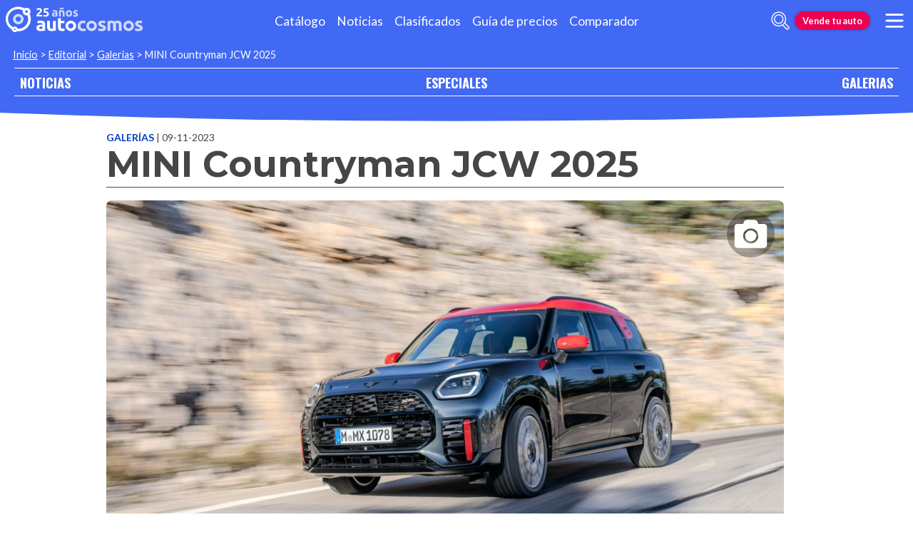

--- FILE ---
content_type: text/html; charset=utf-8
request_url: https://galerias.autocosmos.cl/2023/11/09/mini-countryman-jcw-2025
body_size: 43119
content:
<!DOCTYPE html>
<html lang="es-CL">
<head>
  <title>MINI Countryman JCW 2025 - Autocosmos.com</title>
  <link rel="canonical" href="https://galerias.autocosmos.cl/2023/11/09/mini-countryman-jcw-2025" />
  <link rel="preconnect dns-prefetch" href="https://www.googletagmanager.com">
  <link rel="preconnect dns-prefetch" href="https://www.google-analytics.com">
  <meta charset="UTF-8" />
  <meta name="author" content="Autocosmos" />
  <meta name="copyright" content="Autocosmos.com" />
  <meta name="viewport" content="width=device-width, initial-scale=1" />
  <meta name="mobile-web-app-capable" content="yes">
  <meta name="apple-mobile-web-app-status-bar-style" content="black-translucent" />
  <meta http-equiv="X-UA-Compatible" content="IE=Edge">
  
    <meta name="description" content="fotos MINI Countryman JCW 2025" />
    <meta name="keywords" content="fotos MINI Countryman JCW 2025" />
    <meta property="og:title" content="MINI Countryman JCW 2025" />
    <meta property="og:type" content="article" />
    <meta property="og:url" content="https://galerias.autocosmos.cl/2023/11/09/mini-countryman-jcw-2025" />
        <meta property="og:image" content="https://acnews.blob.core.windows.net/imggallery/1024x768/GAZ_a560ed6a455548f5bb037f4cbf1c72f2.webp" />
        <meta property="og:image" content="https://acnews.blob.core.windows.net/imggallery/1024x768/GAZ_350a678b23194716b5a068b9b9e99eff.webp" />
        <meta property="og:image" content="https://acnews.blob.core.windows.net/imggallery/1024x768/GAZ_7e5bbe4bbf294253b93c3b0b71f103d6.webp" />
        <meta property="og:image" content="https://acnews.blob.core.windows.net/imggallery/1024x768/GAZ_ca92d1c348334f96bca295fdf980dadf.webp" />
    <meta property="og:description" content="" />
    <meta property="og:site_name" content="Autocosmos">
    <meta property="article:published_time" content="2023-11-09" />
    <meta property="article:section" content="Galerías" />
    <meta name="twitter:card" content="summary" />
        <meta name="twitter:site" content="@autocosmoschile" />
    <meta name="dfp_tags" content="" />
<meta name="dfp_action" content="galeria" />
<meta name="dfp_controller" content="galleries" />
<meta name="dfp_partner" content="default" />
<meta name="dfp_url" content="https://galerias.autocosmos.cl/2023/11/09/mini-countryman-jcw-2025" />
<meta name="dfp_urlencoded" content="https%3A%2F%2Fgalerias.autocosmos.cl%2F2023%2F11%2F09%2Fmini-countryman-jcw-2025" />

  <link rel="icon" href="/favicon.ico" type="image/x-icon">
  
  
    <link href="/css/style.min.css?v=Qfr6G_H1qAGXpUPRPCfxHcX33r3NDelucJm_kiFosjE" rel="stylesheet" />
  
  
  
      <script>
        window.dataLayer = window.dataLayer || [];
        window.dataLayer.push({'gtm.start': new Date().getTime(),event: 'gtm.js'});
      </script>
      <script async src="https://www.googletagmanager.com/gtm.js?id=GTM-TV9Z354"></script>
  
  
    <script async src="https://securepubads.g.doubleclick.net/tag/js/gpt.js"></script>
<script>
	window.googletag = window.googletag || {};
	googletag.cmd = googletag.cmd || [];
	googletag.cmd.push(function () {
		const ac_advs = [];
		ac_advs.forEach(function (s) {
			if (s.sizes && s.sizes.length > 0) { googletag.defineSlot(s.adUnit, s.sizes, s.id).addService(googletag.pubads()) }
			else { googletag.defineOutOfPageSlot(s.adUnit, s.id).addService(googletag.pubads()) }
		});
	});
	googletag.cmd.push(function () {
		var mvs = document.querySelectorAll('meta[name^=dfp_]');
		mvs && mvs.forEach(function (mv) { var vn = mv.getAttribute('name').replace('dfp_', ''); googletag.pubads().setTargeting(vn, mv.getAttribute('content')); });
	});
	googletag.cmd.push(function () { googletag.pubads().enableSingleRequest(); googletag.pubads().collapseEmptyDivs();  googletag.pubads().disableInitialLoad(); googletag.enableServices(); });
</script>


    
    
    
<script type="text/javascript">!function(T,l,y){var S=T.location,k="script",D="instrumentationKey",C="ingestionendpoint",I="disableExceptionTracking",E="ai.device.",b="toLowerCase",w="crossOrigin",N="POST",e="appInsightsSDK",t=y.name||"appInsights";(y.name||T[e])&&(T[e]=t);var n=T[t]||function(d){var g=!1,f=!1,m={initialize:!0,queue:[],sv:"5",version:2,config:d};function v(e,t){var n={},a="Browser";return n[E+"id"]=a[b](),n[E+"type"]=a,n["ai.operation.name"]=S&&S.pathname||"_unknown_",n["ai.internal.sdkVersion"]="javascript:snippet_"+(m.sv||m.version),{time:function(){var e=new Date;function t(e){var t=""+e;return 1===t.length&&(t="0"+t),t}return e.getUTCFullYear()+"-"+t(1+e.getUTCMonth())+"-"+t(e.getUTCDate())+"T"+t(e.getUTCHours())+":"+t(e.getUTCMinutes())+":"+t(e.getUTCSeconds())+"."+((e.getUTCMilliseconds()/1e3).toFixed(3)+"").slice(2,5)+"Z"}(),iKey:e,name:"Microsoft.ApplicationInsights."+e.replace(/-/g,"")+"."+t,sampleRate:100,tags:n,data:{baseData:{ver:2}}}}var h=d.url||y.src;if(h){function a(e){var t,n,a,i,r,o,s,c,u,p,l;g=!0,m.queue=[],f||(f=!0,t=h,s=function(){var e={},t=d.connectionString;if(t)for(var n=t.split(";"),a=0;a<n.length;a++){var i=n[a].split("=");2===i.length&&(e[i[0][b]()]=i[1])}if(!e[C]){var r=e.endpointsuffix,o=r?e.location:null;e[C]="https://"+(o?o+".":"")+"dc."+(r||"services.visualstudio.com")}return e}(),c=s[D]||d[D]||"",u=s[C],p=u?u+"/v2/track":d.endpointUrl,(l=[]).push((n="SDK LOAD Failure: Failed to load Application Insights SDK script (See stack for details)",a=t,i=p,(o=(r=v(c,"Exception")).data).baseType="ExceptionData",o.baseData.exceptions=[{typeName:"SDKLoadFailed",message:n.replace(/\./g,"-"),hasFullStack:!1,stack:n+"\nSnippet failed to load ["+a+"] -- Telemetry is disabled\nHelp Link: https://go.microsoft.com/fwlink/?linkid=2128109\nHost: "+(S&&S.pathname||"_unknown_")+"\nEndpoint: "+i,parsedStack:[]}],r)),l.push(function(e,t,n,a){var i=v(c,"Message"),r=i.data;r.baseType="MessageData";var o=r.baseData;return o.message='AI (Internal): 99 message:"'+("SDK LOAD Failure: Failed to load Application Insights SDK script (See stack for details) ("+n+")").replace(/\"/g,"")+'"',o.properties={endpoint:a},i}(0,0,t,p)),function(e,t){if(JSON){var n=T.fetch;if(n&&!y.useXhr)n(t,{method:N,body:JSON.stringify(e),mode:"cors"});else if(XMLHttpRequest){var a=new XMLHttpRequest;a.open(N,t),a.setRequestHeader("Content-type","application/json"),a.send(JSON.stringify(e))}}}(l,p))}function i(e,t){f||setTimeout(function(){!t&&m.core||a()},500)}var e=function(){var n=l.createElement(k);n.src=h;var e=y[w];return!e&&""!==e||"undefined"==n[w]||(n[w]=e),n.onload=i,n.onerror=a,n.onreadystatechange=function(e,t){"loaded"!==n.readyState&&"complete"!==n.readyState||i(0,t)},n}();y.ld<0?l.getElementsByTagName("head")[0].appendChild(e):setTimeout(function(){l.getElementsByTagName(k)[0].parentNode.appendChild(e)},y.ld||0)}try{m.cookie=l.cookie}catch(p){}function t(e){for(;e.length;)!function(t){m[t]=function(){var e=arguments;g||m.queue.push(function(){m[t].apply(m,e)})}}(e.pop())}var n="track",r="TrackPage",o="TrackEvent";t([n+"Event",n+"PageView",n+"Exception",n+"Trace",n+"DependencyData",n+"Metric",n+"PageViewPerformance","start"+r,"stop"+r,"start"+o,"stop"+o,"addTelemetryInitializer","setAuthenticatedUserContext","clearAuthenticatedUserContext","flush"]),m.SeverityLevel={Verbose:0,Information:1,Warning:2,Error:3,Critical:4};var s=(d.extensionConfig||{}).ApplicationInsightsAnalytics||{};if(!0!==d[I]&&!0!==s[I]){var c="onerror";t(["_"+c]);var u=T[c];T[c]=function(e,t,n,a,i){var r=u&&u(e,t,n,a,i);return!0!==r&&m["_"+c]({message:e,url:t,lineNumber:n,columnNumber:a,error:i}),r},d.autoExceptionInstrumented=!0}return m}(y.cfg);function a(){y.onInit&&y.onInit(n)}(T[t]=n).queue&&0===n.queue.length?(n.queue.push(a),n.trackPageView({})):a()}(window,document,{
src: "https://js.monitor.azure.com/scripts/b/ai.2.min.js", // The SDK URL Source
crossOrigin: "anonymous", 
cfg: { // Application Insights Configuration
    connectionString: 'InstrumentationKey=bc278064-ac12-419a-83e0-2d8cb76d0971;IngestionEndpoint=https://southcentralus-3.in.applicationinsights.azure.com/;LiveEndpoint=https://southcentralus.livediagnostics.monitor.azure.com/;ApplicationId=8cf22080-6587-4436-a860-14c2052c396d'
}});</script></head>
<body>
  <div class="m-hidden m-overlay" data-toggle="overlay"></div>
  <header class="header">
    
    
    
    <div class="header__container">
    <a href="https://www.autocosmos.cl/" class="header__logo" title="Autocosmos, encontrá el auto de tus sueños">
        <img src="/img/logo/logo-white.svg" alt="logo Autocosmos">
    </a>
    <ul class="header__nav" role="navigation">
            <li><a href="https://www.autocosmos.cl/catalogo" title="Cat&#xE1;logo" class="subNav__item">Cat&#xE1;logo</a></li>
            <li><a href="https://noticias.autocosmos.cl/" title="Noticias" class="subNav__item">Noticias</a></li>
            <li><a href="https://www.autocosmos.cl/auto" title="Clasificados" class="subNav__item">Clasificados</a></li>
            <li><a href="https://www.autocosmos.cl/guiadeprecios" title="Gu&#xED;a de precios" class="subNav__item">Gu&#xED;a de precios</a></li>
            <li><a href="https://www.autocosmos.cl/catalogo/comparar" title="Comparador" class="subNav__item">Comparador</a></li>
    </ul>
    <button class="header__search-button" data-role="mobile-search-button" tabindex="0" aria-label="abrir barra de busqueda" aria-pressed="false" id="search">
        <svg xmlns="http://www.w3.org/2000/svg" class="search-icon" viewBox="0 0 512 512" aria-hidden="true"><path fill="currentColor" d="M505 442.7L405.3 343c-4.5-4.5-10.6-7-17-7H372c27.6-35.3 44-79.7 44-128C416 93.1 322.9 0 208 0S0 93.1 0 208s93.1 208 208 208c48.3 0 92.7-16.4 128-44v16.3c0 6.4 2.5 12.5 7 17l99.7 99.7c9.4 9.4 24.6 9.4 33.9 0l28.3-28.3c9.4-9.4 9.4-24.6.1-34zM208 336c-70.7 0-128-57.2-128-128 0-70.7 57.2-128 128-128 70.7 0 128 57.2 128 128 0 70.7-57.2 128-128 128z" /></svg>
    </button>
    <form class="header__search" action="https://noticias.autocosmos.cl/listado" method="get" data-role="mobile-search-input" aria-label="Buscar" role="search" aria-expanded="false" aria-labelledby="search">
        <input name="q" type="text" class="header__search-input" autocomplete="off" placeholder="Buscar noticias...">
        <button type="submit" aria-label="buscar" class="header__search-submit" tabindex="0">
            <svg xmlns="http://www.w3.org/2000/svg" class="search-icon" viewBox="0 0 512 512" aria-hidden="true" style="width: 1.4rem;"><path fill="currentColor" d="M505 442.7L405.3 343c-4.5-4.5-10.6-7-17-7H372c27.6-35.3 44-79.7 44-128C416 93.1 322.9 0 208 0S0 93.1 0 208s93.1 208 208 208c48.3 0 92.7-16.4 128-44v16.3c0 6.4 2.5 12.5 7 17l99.7 99.7c9.4 9.4 24.6 9.4 33.9 0l28.3-28.3c9.4-9.4 9.4-24.6.1-34zM208 336c-70.7 0-128-57.2-128-128 0-70.7 57.2-128 128-128 70.7 0 128 57.2 128 128 0 70.7-57.2 128-128 128z" /></svg>
        </button>
    </form>
        <a href="https://www.autocosmos.cl/clasificados" class="btn m-accent m-small header__action" title="Vende tu auto">Vende tu auto</a>
    <button class="hamburger" data-role="menu-burger" aria-label="menu" aria-pressed="false" id="hamburger" tabindex="0">
        <div class="hamburger-icon" aria-hidden="true">
            <div class="hamburger-container">
                <span class="hamburger-bun-top"></span>
                <span class="hamburger-filling"></span>
                <span class="hamburger-bun-bot"></span>
            </div>
        </div>
    </button>
    <nav class="header__burger-nav" data-role="menu-burger-container" role="navigation" aria-expanded="false" aria-labelledby="hamburger"></nav>
</div>
    <div class="breadcrumbs-wrapper">
      
    <nav class='breadcrumbs'>
            <a href="https://www.autocosmos.cl/">Inicio</a>
            &gt;
            <a href="https://noticias.autocosmos.cl/">Editorial</a>
            &gt;
            <a href="https://galerias.autocosmos.cl/">Galerias</a>
            &gt;
            <span>MINI Countryman JCW 2025</span>
</nav>


    </div>
  </header>
  <main>
    <section class="footerNav-container">
      <nav class="footerNav">
        <ul>
          <li><a href="https://noticias.autocosmos.cl/">NOTICIAS</a></li>
          <li><a href="https://especiales.autocosmos.cl/">ESPECIALES</a></li>
          <li><a href="https://galerias.autocosmos.cl/">GALERIAS</a></li>
        </ul>
      </nav>
    </section>
      
    <div class="mainNews_container">
    <div class="news-container">
        <article class="news-article gallery" itemscope itemtype="http://schema.org/CreativeWork">
            <meta itemprop="datePublished" content="2023-11-09" />
            <meta itemprop="mainEntityOfPage" content="https://galerias.autocosmos.cl/2023/11/09/mini-countryman-jcw-2025" />
            <header class="section">
                <div class="news-article__breadcrumbs">
                    <a href="https://galerias.autocosmos.cl/" title="Visitar todas las galerias">Galerías </a><span class="m-ellipsis" itemprop="datePublished" content="2023-11-09">| 09-11-2023</span>
                </div>
                <h1 itemprop="headline" class="news-article__title">MINI Countryman JCW 2025</h1>
                <div class="news-article__info">
                </div>
                <h2 itemprop="description"></h2>
            </header>
            <section class="section news-article__content">
                <div class="related-galleries">
                    <section class="related-galleries__presentation">
                        <picture>
                            <source media="(min-width: 480px)" srcset="https://acnews.blob.core.windows.net/imggallery/1024x768/GAZ_a560ed6a455548f5bb037f4cbf1c72f2.webp">
                            <img itemprop="image" alt="MINI Countryman JCW 2025" src="https://acnews.blob.core.windows.net/imggallery/800x600/GAZ_a560ed6a455548f5bb037f4cbf1c72f2.webp" />
                        </picture>
                        <button type="button" data-gallery-slider="trigger" data-gallery-slider-target="#bbcb8e59776f48539351a6dc1c3aaca3" role="presentation" aria-label="gallery trigger"><svg class="svg-inline--fa fa-camera fa-w-16" aria-hidden="true" focusable="false" role="img" xmlns="http://www.w3.org/2000/svg" viewBox="0 0 512 512"><path fill="currentcolor" d="M512 144v288c0 26.5-21.5 48-48 48H48c-26.5 0-48-21.5-48-48V144c0-26.5 21.5-48 48-48h88l12.3-32.9c7-18.7 24.9-31.1 44.9-31.1h125.5c20 0 37.9 12.4 44.9 31.1L376 96h88c26.5 0 48 21.5 48 48zM376 288c0-66.2-53.8-120-120-120s-120 53.8-120 120 53.8 120 120 120 120-53.8 120-120zm-32 0c0 48.5-39.5 88-88 88s-88-39.5-88-88 39.5-88 88-88 88 39.5 88 88z"></path></svg></button>
                    </section>
                </div>
            </section>
        </article>
        <section class="section">
                <h4 class="section-title"><span>Noticias asociadas a la galería</span></h4>
                <div class="recommended-grid">
                        <a class="recommended-card" href="https://noticias.autocosmos.cl/2023/11/09/mini-countryman-jcw-2025-algo-mas-de-potencia-pero-100-de-combustion" title="MINI Countryman JCW 2025: algo m&#xE1;s de potencia pero 100% de combusti&#xF3;n">
                            <article>
                                <figure class="recommended-card__image">
                                    <picture>
                                        <source media="(min-width: 768px)" srcset="https://acnews.blob.core.windows.net/imgnews/large/NAZ_8cbf2ab711134bdb80920f3d36728a65.webp">
                                        <source media="(min-width: 450px)" srcset="https://acnews.blob.core.windows.net/imgnews/medium/NAZ_8cbf2ab711134bdb80920f3d36728a65.webp">
                                        <img src="https://acnews.blob.core.windows.net/imgnews/small/NAZ_8cbf2ab711134bdb80920f3d36728a65.webp" alt="MINI Countryman JCW 2025: algo m&#xE1;s de potencia pero 100% de combusti&#xF3;n" />
                                    </picture>
                                    <div class="gradient-back"></div>
                                </figure>
                                <p class="recommended-card__title">MINI Countryman JCW 2025: algo m&#xE1;s de potencia pero 100% de combusti&#xF3;n</p>
                            </article>
                        </a>
                </div>
        </section>
    </div>
    
    
</div>

<section style="display:none;" class="modal-fullScreen" id="bbcb8e59776f48539351a6dc1c3aaca3" tabindex="-1" role="dialog" aria-hidden="true">
    <div class="gallery-fullScreen">
        <header>
            <button class="btn" data-gallery-slider="close">Cerrar <svg class="svg-inline--fa fa-times-circle fa-w-16" aria-hidden="true" focusable="false" role="img" xmlns="http://www.w3.org/2000/svg" viewBox="0 0 512 512"><path fill="currentcolor" d="M256 8C119 8 8 119 8 256s111 248 248 248 248-111 248-248S393 8 256 8zm0 448c-110.5 0-200-89.5-200-200S145.5 56 256 56s200 89.5 200 200-89.5 200-200 200zm101.8-262.2L295.6 256l62.2 62.2c4.7 4.7 4.7 12.3 0 17l-22.6 22.6c-4.7 4.7-12.3 4.7-17 0L256 295.6l-62.2 62.2c-4.7 4.7-12.3 4.7-17 0l-22.6-22.6c-4.7-4.7-4.7-12.3 0-17l62.2-62.2-62.2-62.2c-4.7-4.7-4.7-12.3 0-17l22.6-22.6c4.7-4.7 12.3-4.7 17 0l62.2 62.2 62.2-62.2c4.7-4.7 12.3-4.7 17 0l22.6 22.6c4.7 4.7 4.7 12.3 0 17z"></path></svg></button>
            <h4>
                MINI Countryman JCW 2025
            </h4>
        </header>
        <div class="slide-container" data-gallery-slider="slides-background">
                    <div data-gallery-slider="slide" class="gallery__slide">
                        
                            <picture>
                                <source media="(min-width: 1300px)" srcset="https://acnews.blob.core.windows.net/imggallery/1600x1200/GAZ_a560ed6a455548f5bb037f4cbf1c72f2.webp">
                                <source media="(min-width: 480px)" srcset="https://acnews.blob.core.windows.net/imggallery/1024x768/GAZ_a560ed6a455548f5bb037f4cbf1c72f2.webp">
                                <img alt="" src="https://acnews.blob.core.windows.net/imggallery/800x600/GAZ_a560ed6a455548f5bb037f4cbf1c72f2.webp" class="slide-img" data-gallery-slider-slide="img" onerror="this.onerror = null;this.parentNode.children[0].srcset = this.parentNode.children[1].srcset;"/>
                            </picture>
                        
                    </div>
                    <div data-gallery-slider="slide" class="gallery__slide">
                        
                            <picture>
                                <source media="(min-width: 1300px)" data-gallery-slider-src="https://acnews.blob.core.windows.net/imggallery/1600x1200/GAZ_350a678b23194716b5a068b9b9e99eff.webp">
                                <source media="(min-width: 480px)" data-gallery-slider-src="https://acnews.blob.core.windows.net/imggallery/1024x768/GAZ_350a678b23194716b5a068b9b9e99eff.webp">
                                <img alt="" class="slide-img" data-gallery-slider-slide="img" data-gallery-slider-src="https://acnews.blob.core.windows.net/imggallery/800x600/GAZ_350a678b23194716b5a068b9b9e99eff.webp" onerror="this.onerror = null;this.parentNode.children[0].srcset = this.parentNode.children[1].srcset;"/>
                            </picture>
                        
                    </div>
                    
                    <div data-gallery-slider="slide" class="gallery__slide">
                        
                            <picture>
                                <source media="(min-width: 1300px)" data-gallery-slider-src="https://acnews.blob.core.windows.net/imggallery/1600x1200/GAZ_7e5bbe4bbf294253b93c3b0b71f103d6.webp">
                                <source media="(min-width: 480px)" data-gallery-slider-src="https://acnews.blob.core.windows.net/imggallery/1024x768/GAZ_7e5bbe4bbf294253b93c3b0b71f103d6.webp">
                                <img alt="" class="slide-img" data-gallery-slider-slide="img" data-gallery-slider-src="https://acnews.blob.core.windows.net/imggallery/800x600/GAZ_7e5bbe4bbf294253b93c3b0b71f103d6.webp" onerror="this.onerror = null;this.parentNode.children[0].srcset = this.parentNode.children[1].srcset;"/>
                            </picture>
                        
                    </div>
                    <div data-gallery-slider="slide" class="gallery__slide">
                        
                            <picture>
                                <source media="(min-width: 1300px)" data-gallery-slider-src="https://acnews.blob.core.windows.net/imggallery/1600x1200/GAZ_ca92d1c348334f96bca295fdf980dadf.webp">
                                <source media="(min-width: 480px)" data-gallery-slider-src="https://acnews.blob.core.windows.net/imggallery/1024x768/GAZ_ca92d1c348334f96bca295fdf980dadf.webp">
                                <img alt="" class="slide-img" data-gallery-slider-slide="img" data-gallery-slider-src="https://acnews.blob.core.windows.net/imggallery/800x600/GAZ_ca92d1c348334f96bca295fdf980dadf.webp" onerror="this.onerror = null;this.parentNode.children[0].srcset = this.parentNode.children[1].srcset;"/>
                            </picture>
                        
                    </div>
                    <div data-gallery-slider="slide" class="gallery__slide">
                        
                            <picture>
                                <source media="(min-width: 1300px)" data-gallery-slider-src="https://acnews.blob.core.windows.net/imggallery/1600x1200/GAZ_ce46c0b7cf3145e49294b63d1032a7b5.webp">
                                <source media="(min-width: 480px)" data-gallery-slider-src="https://acnews.blob.core.windows.net/imggallery/1024x768/GAZ_ce46c0b7cf3145e49294b63d1032a7b5.webp">
                                <img alt="" class="slide-img" data-gallery-slider-slide="img" data-gallery-slider-src="https://acnews.blob.core.windows.net/imggallery/800x600/GAZ_ce46c0b7cf3145e49294b63d1032a7b5.webp" onerror="this.onerror = null;this.parentNode.children[0].srcset = this.parentNode.children[1].srcset;"/>
                            </picture>
                        
                    </div>
                    <div data-gallery-slider="slide" class="gallery__slide">
                        
                            <picture>
                                <source media="(min-width: 1300px)" data-gallery-slider-src="https://acnews.blob.core.windows.net/imggallery/1600x1200/GAZ_f13218dad48a4d21a6429b4363fe13ed.webp">
                                <source media="(min-width: 480px)" data-gallery-slider-src="https://acnews.blob.core.windows.net/imggallery/1024x768/GAZ_f13218dad48a4d21a6429b4363fe13ed.webp">
                                <img alt="" class="slide-img" data-gallery-slider-slide="img" data-gallery-slider-src="https://acnews.blob.core.windows.net/imggallery/800x600/GAZ_f13218dad48a4d21a6429b4363fe13ed.webp" onerror="this.onerror = null;this.parentNode.children[0].srcset = this.parentNode.children[1].srcset;"/>
                            </picture>
                        
                    </div>
                    <div data-gallery-slider="slide" class="gallery__slide">
                        
                            <picture>
                                <source media="(min-width: 1300px)" data-gallery-slider-src="https://acnews.blob.core.windows.net/imggallery/1600x1200/GAZ_b347dbafa87a45408490a77fd73741ec.webp">
                                <source media="(min-width: 480px)" data-gallery-slider-src="https://acnews.blob.core.windows.net/imggallery/1024x768/GAZ_b347dbafa87a45408490a77fd73741ec.webp">
                                <img alt="" class="slide-img" data-gallery-slider-slide="img" data-gallery-slider-src="https://acnews.blob.core.windows.net/imggallery/800x600/GAZ_b347dbafa87a45408490a77fd73741ec.webp" onerror="this.onerror = null;this.parentNode.children[0].srcset = this.parentNode.children[1].srcset;"/>
                            </picture>
                        
                    </div>
                    <div data-gallery-slider="slide" class="gallery__slide">
                        
                            <picture>
                                <source media="(min-width: 1300px)" data-gallery-slider-src="https://acnews.blob.core.windows.net/imggallery/1600x1200/GAZ_25a7b22648984f4280d824316c7c7612.webp">
                                <source media="(min-width: 480px)" data-gallery-slider-src="https://acnews.blob.core.windows.net/imggallery/1024x768/GAZ_25a7b22648984f4280d824316c7c7612.webp">
                                <img alt="" class="slide-img" data-gallery-slider-slide="img" data-gallery-slider-src="https://acnews.blob.core.windows.net/imggallery/800x600/GAZ_25a7b22648984f4280d824316c7c7612.webp" onerror="this.onerror = null;this.parentNode.children[0].srcset = this.parentNode.children[1].srcset;"/>
                            </picture>
                        
                    </div>
                    
                    <div data-gallery-slider="slide" class="gallery__slide">
                        
                            <picture>
                                <source media="(min-width: 1300px)" data-gallery-slider-src="https://acnews.blob.core.windows.net/imggallery/1600x1200/GAZ_d89b978fd2a14b44913db062c071d4c4.webp">
                                <source media="(min-width: 480px)" data-gallery-slider-src="https://acnews.blob.core.windows.net/imggallery/1024x768/GAZ_d89b978fd2a14b44913db062c071d4c4.webp">
                                <img alt="" class="slide-img" data-gallery-slider-slide="img" data-gallery-slider-src="https://acnews.blob.core.windows.net/imggallery/800x600/GAZ_d89b978fd2a14b44913db062c071d4c4.webp" onerror="this.onerror = null;this.parentNode.children[0].srcset = this.parentNode.children[1].srcset;"/>
                            </picture>
                        
                    </div>
                    <div data-gallery-slider="slide" class="gallery__slide">
                        
                            <picture>
                                <source media="(min-width: 1300px)" data-gallery-slider-src="https://acnews.blob.core.windows.net/imggallery/1600x1200/GAZ_f222342b1dba4dc3a5a48113a70be693.webp">
                                <source media="(min-width: 480px)" data-gallery-slider-src="https://acnews.blob.core.windows.net/imggallery/1024x768/GAZ_f222342b1dba4dc3a5a48113a70be693.webp">
                                <img alt="" class="slide-img" data-gallery-slider-slide="img" data-gallery-slider-src="https://acnews.blob.core.windows.net/imggallery/800x600/GAZ_f222342b1dba4dc3a5a48113a70be693.webp" onerror="this.onerror = null;this.parentNode.children[0].srcset = this.parentNode.children[1].srcset;"/>
                            </picture>
                        
                    </div>
                    <div data-gallery-slider="slide" class="gallery__slide">
                        
                            <picture>
                                <source media="(min-width: 1300px)" data-gallery-slider-src="https://acnews.blob.core.windows.net/imggallery/1600x1200/GAZ_4dae2701f2c14ebab97e009b01a264b9.webp">
                                <source media="(min-width: 480px)" data-gallery-slider-src="https://acnews.blob.core.windows.net/imggallery/1024x768/GAZ_4dae2701f2c14ebab97e009b01a264b9.webp">
                                <img alt="" class="slide-img" data-gallery-slider-slide="img" data-gallery-slider-src="https://acnews.blob.core.windows.net/imggallery/800x600/GAZ_4dae2701f2c14ebab97e009b01a264b9.webp" onerror="this.onerror = null;this.parentNode.children[0].srcset = this.parentNode.children[1].srcset;"/>
                            </picture>
                        
                    </div>
                    <div data-gallery-slider="slide" class="gallery__slide">
                        
                            <picture>
                                <source media="(min-width: 1300px)" data-gallery-slider-src="https://acnews.blob.core.windows.net/imggallery/1600x1200/GAZ_d498c2c8106f4a15895415c119ad80a6.webp">
                                <source media="(min-width: 480px)" data-gallery-slider-src="https://acnews.blob.core.windows.net/imggallery/1024x768/GAZ_d498c2c8106f4a15895415c119ad80a6.webp">
                                <img alt="" class="slide-img" data-gallery-slider-slide="img" data-gallery-slider-src="https://acnews.blob.core.windows.net/imggallery/800x600/GAZ_d498c2c8106f4a15895415c119ad80a6.webp" onerror="this.onerror = null;this.parentNode.children[0].srcset = this.parentNode.children[1].srcset;"/>
                            </picture>
                        
                    </div>
                    <div data-gallery-slider="slide" class="gallery__slide">
                        
                            <picture>
                                <source media="(min-width: 1300px)" data-gallery-slider-src="https://acnews.blob.core.windows.net/imggallery/1600x1200/GAZ_cd3f6bd4da6649b48990600aa8b35b42.webp">
                                <source media="(min-width: 480px)" data-gallery-slider-src="https://acnews.blob.core.windows.net/imggallery/1024x768/GAZ_cd3f6bd4da6649b48990600aa8b35b42.webp">
                                <img alt="" class="slide-img" data-gallery-slider-slide="img" data-gallery-slider-src="https://acnews.blob.core.windows.net/imggallery/800x600/GAZ_cd3f6bd4da6649b48990600aa8b35b42.webp" onerror="this.onerror = null;this.parentNode.children[0].srcset = this.parentNode.children[1].srcset;"/>
                            </picture>
                        
                    </div>
                    <div data-gallery-slider="slide" class="gallery__slide">
                        
                            <picture>
                                <source media="(min-width: 1300px)" data-gallery-slider-src="https://acnews.blob.core.windows.net/imggallery/1600x1200/GAZ_2e6db364c02249eaa78a1023360d48f6.webp">
                                <source media="(min-width: 480px)" data-gallery-slider-src="https://acnews.blob.core.windows.net/imggallery/1024x768/GAZ_2e6db364c02249eaa78a1023360d48f6.webp">
                                <img alt="" class="slide-img" data-gallery-slider-slide="img" data-gallery-slider-src="https://acnews.blob.core.windows.net/imggallery/800x600/GAZ_2e6db364c02249eaa78a1023360d48f6.webp" onerror="this.onerror = null;this.parentNode.children[0].srcset = this.parentNode.children[1].srcset;"/>
                            </picture>
                        
                    </div>
                    
                    <div data-gallery-slider="slide" class="gallery__slide">
                        
                            <picture>
                                <source media="(min-width: 1300px)" data-gallery-slider-src="https://acnews.blob.core.windows.net/imggallery/1600x1200/GAZ_3e41518c2e884bd7be9abf4675233a6f.webp">
                                <source media="(min-width: 480px)" data-gallery-slider-src="https://acnews.blob.core.windows.net/imggallery/1024x768/GAZ_3e41518c2e884bd7be9abf4675233a6f.webp">
                                <img alt="" class="slide-img" data-gallery-slider-slide="img" data-gallery-slider-src="https://acnews.blob.core.windows.net/imggallery/800x600/GAZ_3e41518c2e884bd7be9abf4675233a6f.webp" onerror="this.onerror = null;this.parentNode.children[0].srcset = this.parentNode.children[1].srcset;"/>
                            </picture>
                        
                    </div>
                    <div data-gallery-slider="slide" class="gallery__slide">
                        
                            <picture>
                                <source media="(min-width: 1300px)" data-gallery-slider-src="https://acnews.blob.core.windows.net/imggallery/1600x1200/GAZ_4f89d29fe6b247629b7634543198b3a4.webp">
                                <source media="(min-width: 480px)" data-gallery-slider-src="https://acnews.blob.core.windows.net/imggallery/1024x768/GAZ_4f89d29fe6b247629b7634543198b3a4.webp">
                                <img alt="" class="slide-img" data-gallery-slider-slide="img" data-gallery-slider-src="https://acnews.blob.core.windows.net/imggallery/800x600/GAZ_4f89d29fe6b247629b7634543198b3a4.webp" onerror="this.onerror = null;this.parentNode.children[0].srcset = this.parentNode.children[1].srcset;"/>
                            </picture>
                        
                    </div>
                    
                <div class="buttons">
                    <button class="slider-arrow m-left" data-gallery-slider="goLeft"><svg class="svg-inline--fa fa-angle-left fa-w-8" aria-hidden="true" focusable="false" role="img" xmlns="http://www.w3.org/2000/svg" viewBox="0 0 256 512"><path fill="currentcolor" d="M31.7 239l136-136c9.4-9.4 24.6-9.4 33.9 0l22.6 22.6c9.4 9.4 9.4 24.6 0 33.9L127.9 256l96.4 96.4c9.4 9.4 9.4 24.6 0 33.9L201.7 409c-9.4 9.4-24.6 9.4-33.9 0l-136-136c-9.5-9.4-9.5-24.6-.1-34z"></path></svg></button>
                    <button class="slider-arrow m-right" data-gallery-slider="goRight"><svg class="svg-inline--fa fa-angle-right fa-w-8" aria-hidden="true" focusable="false" anglerole="img" xmlns="http://www.w3.org/2000/svg" viewBox="0 0 256 512"><path fill="currentcolor" d="M224.3 273l-136 136c-9.4 9.4-24.6 9.4-33.9 0l-22.6-22.6c-9.4-9.4-9.4-24.6 0-33.9l96.4-96.4-96.4-96.4c-9.4-9.4-9.4-24.6 0-33.9L54.3 103c9.4-9.4 24.6-9.4 33.9 0l136 136c9.5 9.4 9.5 24.6.1 34z"></path></svg></button>
                </div>
        </div>
    </div>
</section>

    <section class="footerNav-container m-inverted">
      <nav class="footerNav">
        <ul>
          <li><a href="https://noticias.autocosmos.cl/">NOTICIAS</a></li>
          <li><a href="https://especiales.autocosmos.cl/">ESPECIALES</a></li>
          <li><a href="https://galerias.autocosmos.cl/">GALERIAS</a></li>
        </ul>
      </nav>
    </section>
  </main>
  <footer class="footer">
    <div class="social-footer">
    <ul class="social-links">
      <li><a href="https://www.facebook.com/Autocosmos.chile" target="_blank" rel="noopener noreferrer" title="Facebook | Autocosmos" class="social-fb"></a></li>
        <li><a href="https://twitter.com/autocosmoschile" target="_blank" rel="noopener noreferrer" title="Twitter | Autocosmos" class="social-tw"></a></li>
        <li><a href="https://www.youtube.com/user/autocosmoscl" target="_blank" rel="noopener noreferrer" title="Youtube | Autocosmos" class="social-yt"></a></li>
        <li><a href="https://www.instagram.com/autocosmoscl/" target="_blank" rel="noopener noreferrer" title="Instagram | Autocosmos" class="social-ig"></a></li>
        <li><a href="https://www.tiktok.com/@autocosmoscl" target="_blank" rel="noopener noreferrer" title="TikTok | Autocosmos" class="social-tk"></a></li>
    </ul>
    <a href="https://www.autocosmos.cl/clasificados" class="btn m-primary m-small" title="Vende tu auto">Vende tu auto</a>
</div>
<div class="links-container">
  <nav class="company-links">
      <ul>
        <li><a href="https://www.autocosmos.cl/institucional/nosotros" title="La empresa">La empresa</a></li>
        <li><a href="https://www.autocosmos.cl/contactar/sac" title="Atención al cliente">Atención al cliente</a></li>
        <li><a href="https://www.autocosmos.cl/institucional/terminoscondiciones" title="Términos y condiciones">Términos y condiciones</a></li>
        <li><a href="https://www.autocosmos.cl/institucional/politicaprivacidad" title="Políticas de privacidad">Políticas de privacidad</a></li>
          <li><a href="https://www.autocosmos.cl/institucional/pricing" title="Pricing">Pricing</a></li>
        <li><a href="https://www.autocosmos.cl/institucional/anunciar" title="Publicidad">Publicidad</a></li>
          <li><a href="https://www.autocosmos.cl/institucional/serviciosparaconcesionarias" title="Servicio para Concesionarias">Servicio para Concesionarias</a></li>
          <li><a href="https://feeds.feedburner.com/ac/rss-cl" title="RSS">RSS</a></li>
      </ul>
  </nav>
  <nav class="countries-links">
    <ul>
      <li><a href="https://www.autocosmos.com.ar" title="Ir al sitio de autocosmos Argentina">Argentina</a></li>
      <li><a href="https://www.autocosmos.cl" title="Ir al sitio de autocosmos Chile">Chile</a></li>
      <li><a href="https://www.autocosmos.com.co" title="Ir al sitio de autocosmos Colombia">Colombia</a></li>
      <li><a href="https://www.autocosmos.com.ec" title="Ir al sitio de autocosmos Ecuador">Ecuador</a></li>
      <li><a href="https://www.autocosmos.us" title="Ir al sitio de autocosmos Estados Unidos">Estados Unidos</a></li>
      <li><a href="https://www.autocosmos.com.mx" title="Ir al sitio de autocosmos México">México</a></li>
      <li><a href="https://www.autocosmos.com.pe" title="Ir al sitio de autocosmos Perú">Perú</a></li>
      <li><a href="http://www.autocosmos.com.uy" title="Ir al sitio de autocosmos Uruguay">Uruguay</a></li>
      <li><a href="https://www.autocosmos.com.ve" title="Ir al sitio de autocosmos Venezuela">Venezuela</a></li>
    </ul>
  </nav>
  <span class="copyright">&copy; 1999 - 2026 Autocosmos.com | Todos los derechos</span>
  <div class="legal-links">
  </div>
</div>
  </footer>
    <aside class="adv-stickyBottom">
      
    </aside>
  <script src="https://code.jquery.com/jquery-3.5.1.min.js" integrity="sha256-9/aliU8dGd2tb6OSsuzixeV4y/faTqgFtohetphbbj0=" crossorigin="anonymous">
  </script>
<script>(window.jQuery||document.write("\u003Cscript src=\u0022/lib/jquery-3.5.1.min.js\u0022 integrity=\u0022sha256-9/aliU8dGd2tb6OSsuzixeV4y/faTqgFtohetphbbj0=\u0022 crossorigin=\u0022anonymous\u0022\u003E\u003C/script\u003E"));</script>
  
  
    <script>$(function(){let e=$("body>header"),a=$('[data-role="menu-burger-container"]',e),t=$('[data-role="menu-burger-content"]').first(),r=$('[data-toggle="overlay"]'),d=$('[data-role="menu-burger"]',e),n=$('[data-role="account-manage"]',e).first(),s=$('[data-role="menu-user-container"]',e),o=$('[data-role="menu-user-content"]').first(),l=$('[data-role="mobile-search-input"]',e),i=$('[data-role="mobile-search-button"]',e),u=!1,c=!1;d.on("click",function(){u||(u=!0,a.append(t.html())),d.attr("aria-pressed",(e,a)=>"true"===a?"false":"true"),a.attr("aria-expanded",(e,a)=>"true"===a?"false":"true"),r.toggleClass("m-hidden"),$("body").toggleClass("m-overlay")}),n.length&&s.length&&o.length&&n.on("click",function(){c||(c=!0,s.html(o.html())),s.attr("aria-expanded",(e,a)=>"true"===a?"false":"true"),n.attr("aria-pressed",(e,a)=>"true"===a?"false":"true"),r.addClass("m-hidden"),$("body").removeClass("m-overlay")}),i.on("click",function(){l.attr("aria-expanded",(e,a)=>"true"===a?"false":"true"),i.attr("aria-pressed",(e,a)=>"true"===a?"false":"true"),d.attr("aria-pressed","false"),a.attr("aria-expanded","false"),l.trigger("focus"),l.find('input:not([type="hidden"])').first().trigger("focus"),r.addClass("m-hidden"),$("body").removeClass("m-overlay")}),r.on("click",function(){d.attr("aria-pressed","false"),a.attr("aria-expanded","false"),s.attr("aria-expanded","false"),n.attr("aria-pressed","false"),l.attr("aria-expanded","false"),i.attr("aria-pressed","false"),r.addClass("m-hidden"),$("body").removeClass("m-overlay")});function f(){var e=document.createElement("script");e.src="//browser-update.org/update.min.js",document.body.appendChild(e)}try{document.addEventListener("DOMContentLoaded",f,!1)}catch(e){window.attachEvent&&window.attachEvent("onload",f)}});</script>
  
  
    
    
        <script src="/js/vendors/autocosmos/ac_photosslider.min.js?v=SoqJ240hoAbPZYstV-OGdQ1xNAwCJe5lIYerDR3nNHY"></script>
        
    <script defer async src="https://platform.twitter.com/widgets.js" charset="utf-8"></script>

  <template data-role="menu-burger-content">
    <ul>
        <li>
          <a class="tit" href="https://www.autocosmos.cl/nuevos" title="Autos Nuevos">Autos Nuevos</a>
            <ul>
                <li><a href="https://www.autocosmos.cl/catalogo" title="Cat&#xE1;logo de Marcas">Cat&#xE1;logo de Marcas</a></li>
                <li><a href="https://www.autocosmos.cl/auto/nuevo" title="Clasificados de autos nuevos">Clasificados de autos nuevos</a></li>
                <li><a href="https://www.autocosmos.cl/catalogo/comparar" title="Comparador">Comparador</a></li>
            </ul>
        </li>
        <li>
          <a class="tit" href="https://www.autocosmos.cl/usados" title="Autos Usados">Autos Usados</a>
            <ul>
                <li><a href="https://www.autocosmos.cl/auto/usado" title="Clasificados de autos usados">Clasificados de autos usados</a></li>
                <li><a href="https://www.autocosmos.cl/guiadeprecios" title="Gu&#xED;a de precios">Gu&#xED;a de precios</a></li>
            </ul>
        </li>
        <li>
          <a class="tit" href="https://www.autocosmos.cl/servicios" title="Post Venta">Post Venta</a>
        </li>
        <li>
          <a class="tit" href="https://www.autocosmos.cl/institucional/pricing" title="Planes para concesionarias">Planes para concesionarias</a>
        </li>
        <li>
          <a class="tit" href="https://noticias.autocosmos.cl/" title="Noticias">Noticias</a>
            <ul>
                <li><a href="https://noticias.autocosmos.cl/listado?c=Autos+clásicos" title="Autos cl&#xE1;sicos">Autos cl&#xE1;sicos</a></li>
                <li><a href="https://noticias.autocosmos.cl/listado?c=Autos+ecológicos" title="Autos ecol&#xF3;gicos">Autos ecol&#xF3;gicos</a></li>
                <li><a href="https://noticias.autocosmos.cl/listado?c=Lanzamientos" title="Lanzamientos">Lanzamientos</a></li>
                <li><a href="https://noticias.autocosmos.cl/listado?c=Tecnología" title="Tecnolog&#xED;a">Tecnolog&#xED;a</a></li>
                <li><a href="https://noticias.autocosmos.cl/listado?c=Test+drive" title="Test drive">Test drive</a></li>
                <li><a href="https://noticias.autocosmos.cl/listado?c=Tuning" title="Tuning">Tuning</a></li>
            </ul>
        </li>
        <li>
          <a class="tit" href="https://noticias.autocosmos.cl/revistas" title="Revista">Revista</a>
        </li>
        <li>
          <a class="tit" href="https://www.autocosmos.cl/garage" title="Garage">Garage</a>
        </li>
        <li>
          <a class="tit" href="https://www.autocosmos.cl/pro" title="Vendedores Profesionales Verificados">Vendedores Profesionales Verificados</a>
        </li>
    </ul>
  </template>
    
    
    
    
    
    
    
</body>
</html>


--- FILE ---
content_type: text/javascript
request_url: https://galerias.autocosmos.cl/js/vendors/autocosmos/ac_photosslider.min.js?v=SoqJ240hoAbPZYstV-OGdQ1xNAwCJe5lIYerDR3nNHY
body_size: 6343
content:
(r=>{function n(e,t){var s=this;this.$subject=r(e),this.options=r.extend({},n.DEFAULTS,t),this.$target=r(this.options.targetSelector),this.context={sequence:[],currentIdx:-1,count:0,set:function(e){e&&(this.sequence=e,this.count=e.length,this.currentIdx=-1)},start:function(){-1===this.currentIdx&&(this.currentIdx=0)}},this.swipeAction={x:null,y:null,reset:function(){this.x=this.y=null},set:function(e,t){this.x=e,this.y=t},isEmpty:function(){return!this.x||!this.y}},this.swipeStart=function(e){e=e.touches[0];s.swipeAction.set(e.clientX,e.clientY)},this.swipeEnd=function(e){var t,l=s.swipeAction;l.x&&(e=e.touches[0],t=l.x-e.clientX,e=l.y-e.clientY,Math.abs(t)>Math.abs(e)&&(0<t?s.moveRelative(-1):s.moveRelative(1)),l.reset())},this.getSequence=function(){return s.$target[0]?s.$target[0].querySelectorAll('[data-gallery-slider="slide"]'):[]},this.preloadPhotos=function(){r("source[data-gallery-slider-src]",s.$target).each(function(){var e=r(this);e.attr("srcset",e.attr("data-gallery-slider-src"))}),r('[data-gallery-slider-slide="img"]',s.$target).each(function(){s.setImgSource(r(this))})},this.setImgSource=function(e){var t=e.prop("src");t&&0<t.length||((t=e.data()).gallerySliderSrc&&e.prop("src",t.gallerySliderSrc),!s.isMobile()&&t.gallerySliderDesk&&e.prop("src",t.gallerySliderDesk),s.isMobile()&&t.gallerySliderMobile&&e.prop("src",t.gallerySliderMobile))},this.slideKeyPress=function(e){37!==e.keyCode&&38!==e.keyCode||s.moveRelative(-1),39!==e.keyCode&&40!==e.keyCode||s.moveRelative(1),27===e.keyCode&&s.hideFullScreen()},this.showFullScreen=function(){r("html").addClass("m-overflow-hidden"),s.$target.attr("aria-hidden","false"),0===s.options.showFullScreenClass.length?s.$target.css("display","block"):s.$target.addClass(s.options.showFullScreenClass),s.options.hideFullScreenClass&&0<s.options.hideFullScreenClass.length&&s.$target.removeClass(s.options.hideFullScreenClass),r(document).on("keydown",s.slideKeyPress)},this.hideFullScreen=function(){r("html").removeClass("m-overflow-hidden"),s.$target.attr("aria-hidden","true"),0===s.options.hideFullScreenClass.length?s.$target.css("display","none"):s.$target.addClass(s.options.hideFullScreenClass),s.options.showFullScreenClass&&0<s.options.showFullScreenClass.length&&s.$target.removeClass(s.options.showFullScreenClass),r(document).off("keydown",s.slideKeyPress)},this.showSlide=function(e){e&&(e=r(e),0===s.options.showSlideClass.length?e.css("display","block"):e.addClass(s.options.showSlideClass),s.options.hideSlideClass)&&0<s.options.hideSlideClass.length&&e.removeClass(s.options.hideSlideClass)},this.hideSlide=function(e){e&&(e=r(e),0===s.options.hideSlideClass.length?e.css("display","none"):e.addClass(s.options.hideSlideClass),s.options.showSlideClass)&&0<s.options.showSlideClass.length&&e.removeClass(s.options.showSlideClass)}}function e(i){return this.each(function(){var e=r(this),t=e.data("autocosmos.photosSlider");if(!t){var l=r.extend({},(s={},(l=(l=e).data()).gallerySliderTarget&&(s.targetSelector=l.gallerySliderTarget),l.gallerySliderShowFullScreenClass&&(s.showFullScreenClass=l.gallerySliderShowFullScreenClass),l.gallerySliderHideFullScreenClass&&(s.hideFullScreenClass=l.gallerySliderHideFullScreenClass),l.gallerySliderShowSlideClass&&(s.showSlideClass=l.gallerySliderShowSlideClass),l.gallerySliderHideSlideClass&&(s.hideSlideClass=l.gallerySliderHideSlideClass),s),"object"==typeof i&&i),s=l;if(!(s=s.targetSelector)||0===s.length)throw new Error("Error Target selector 'data-gallery-slider-target' no especificado.");var o=r(s);o[0]?r('[data-gallery-slider="slides-background"]',o)[0]||console.warn("Warning en el target '"+s+" no encuentro un una data-gallery-slider='slides-background'"):console.warn("Warning no existe el target '"+s+"' para 'data-gallery-slider-target'."),"undefined"!=typeof googletag&&null!==googletag||console.warn("'googletag' (DFP) not loaded."),e.data("autocosmos.photosSlider",t=new n(this,l)),t.bind()}})}n.DEFAULTS={targetSelector:"",closeSelector:'[data-gallery-slider="close"]',goLeftSelector:'[data-gallery-slider="goLeft"]',goRightSelector:'[data-gallery-slider="goRight"]',fixedAdvSelector:'[data-gallery-slider="adv-fixed"]',showFullScreenClass:"",hideFullScreenClass:"",showSlideClass:"",hideSlideClass:""},n.prototype.bind=function(){var t=this;r(t.options.closeSelector,t.$target).on("click",function(e){e.preventDefault(),t.hideFullScreen()}),r(t.options.goLeftSelector).on("click",function(){t.moveRelative(-1)}),r(t.options.goRightSelector).on("click",function(){t.moveRelative(1)}),document.addEventListener("touchstart",t.swipeStart,!1),document.addEventListener("touchmove",t.swipeEnd,!1),t.$subject.on("click",function(e){e.preventDefault(),t.swipeAction.reset(),t.context.start(),0===t.context.sequence.length&&t.context.set(t.getSequence()),t.moveAbsolute(t.context.currentIdx),t.onShow(),t.showFullScreen(),t.preloadPhotos()}),r('[data-gallery-slider="slides-background"]',t.$target).on("click",function(e){e.target===this&&t.hideFullScreen()})},n.prototype.moveRelative=function(e){e+=this.context.currentIdx;e<0&&(e=this.context.count-1),this.moveAbsolute(e)},n.prototype.moveAbsolute=function(e){(e<0||e>=this.context.count)&&(e=0),this.context.currentIdx=e;e=this.context.sequence[e];if(e){"img"===e.dataset.gallerySliderSlide&&this.onImg(e),"adv"===e.dataset.gallerySliderSlide&&this.onAdv(e);for(var t=0;t<this.context.sequence.length;t++)this.hideSlide(this.context.sequence[t]);this.showSlide(e)}},n.prototype.onShow=function(){var e=r(this.options.fixedAdvSelector,this.$target)[0];this.onAdv(e)},n.prototype.onAdv=function(e){e&&!r.trim(e.innerHTML)&&e&&e.dataset&&e.dataset.gallerySliderAdvid&&"undefined"!=typeof googletag&&googletag.display&&(e.id=e.dataset.gallerySliderAdvid,googletag.display(e.id))},n.prototype.onImg=function(e){e&&((e=(e=r(e)).is("img")?e:r("img",e))&&e[0]?this.setImgSource(e):console.warn("No 'img' element found."))},n.prototype.isMobile=function(){return r(window).width()<=768},n.prototype.setSequence=function(e){if(Array.isArray,!Array.isArray(e))throw new Error("Expected array of photos sequence.");this.context.set(e)};var t=r.fn.photosSlider;r.fn.photosSlider=e,r.fn.photosSlider.Constructor=n,r.fn.photosSlider.noConflict=function(){return r.fn.photosSlider=t,this},e.call(r('[data-gallery-slider="trigger"]'),null)})(window.jQuery);